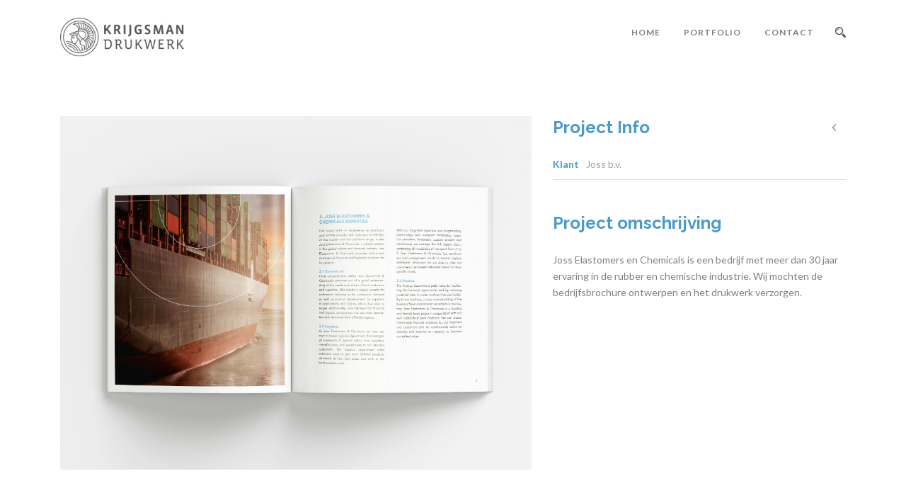

--- FILE ---
content_type: text/html; charset=UTF-8
request_url: https://krijgsmandrukwerk.nl/index.php/portfolio/joss-b-v/
body_size: 4896
content:
<!DOCTYPE html>
<!--[if IE 7]><html class="ie ie7 ltie8 ltie9" lang="nl-NL"><![endif]-->
<!--[if IE 8]><html class="ie ie8 ltie9" lang="nl-NL"><![endif]-->
<!--[if !(IE 7) | !(IE 8)  ]><!-->
<html lang="nl-NL">
<!--<![endif]-->

<head>
	<meta charset="UTF-8" />
	<meta name="viewport" content="initial-scale=1.0" />	
		
	<link rel="pingback" href="https://krijgsmandrukwerk.nl/xmlrpc.php" />
	<title>Joss b.v. &#8211; Krijgsman</title>
<meta name='robots' content='max-image-preview:large' />
<link rel='dns-prefetch' href='//fonts.googleapis.com' />
<link rel="alternate" type="application/rss+xml" title="Krijgsman &raquo; feed" href="https://krijgsmandrukwerk.nl/index.php/feed/" />
<link rel="alternate" type="application/rss+xml" title="Krijgsman &raquo; reactiesfeed" href="https://krijgsmandrukwerk.nl/index.php/comments/feed/" />
<link rel="alternate" type="application/rss+xml" title="Krijgsman &raquo; Joss b.v. reactiesfeed" href="https://krijgsmandrukwerk.nl/index.php/portfolio/joss-b-v/feed/" />
<script type="text/javascript">
window._wpemojiSettings = {"baseUrl":"https:\/\/s.w.org\/images\/core\/emoji\/14.0.0\/72x72\/","ext":".png","svgUrl":"https:\/\/s.w.org\/images\/core\/emoji\/14.0.0\/svg\/","svgExt":".svg","source":{"concatemoji":"https:\/\/krijgsmandrukwerk.nl\/wp-includes\/js\/wp-emoji-release.min.js?ver=6.3.7"}};
/*! This file is auto-generated */
!function(i,n){var o,s,e;function c(e){try{var t={supportTests:e,timestamp:(new Date).valueOf()};sessionStorage.setItem(o,JSON.stringify(t))}catch(e){}}function p(e,t,n){e.clearRect(0,0,e.canvas.width,e.canvas.height),e.fillText(t,0,0);var t=new Uint32Array(e.getImageData(0,0,e.canvas.width,e.canvas.height).data),r=(e.clearRect(0,0,e.canvas.width,e.canvas.height),e.fillText(n,0,0),new Uint32Array(e.getImageData(0,0,e.canvas.width,e.canvas.height).data));return t.every(function(e,t){return e===r[t]})}function u(e,t,n){switch(t){case"flag":return n(e,"\ud83c\udff3\ufe0f\u200d\u26a7\ufe0f","\ud83c\udff3\ufe0f\u200b\u26a7\ufe0f")?!1:!n(e,"\ud83c\uddfa\ud83c\uddf3","\ud83c\uddfa\u200b\ud83c\uddf3")&&!n(e,"\ud83c\udff4\udb40\udc67\udb40\udc62\udb40\udc65\udb40\udc6e\udb40\udc67\udb40\udc7f","\ud83c\udff4\u200b\udb40\udc67\u200b\udb40\udc62\u200b\udb40\udc65\u200b\udb40\udc6e\u200b\udb40\udc67\u200b\udb40\udc7f");case"emoji":return!n(e,"\ud83e\udef1\ud83c\udffb\u200d\ud83e\udef2\ud83c\udfff","\ud83e\udef1\ud83c\udffb\u200b\ud83e\udef2\ud83c\udfff")}return!1}function f(e,t,n){var r="undefined"!=typeof WorkerGlobalScope&&self instanceof WorkerGlobalScope?new OffscreenCanvas(300,150):i.createElement("canvas"),a=r.getContext("2d",{willReadFrequently:!0}),o=(a.textBaseline="top",a.font="600 32px Arial",{});return e.forEach(function(e){o[e]=t(a,e,n)}),o}function t(e){var t=i.createElement("script");t.src=e,t.defer=!0,i.head.appendChild(t)}"undefined"!=typeof Promise&&(o="wpEmojiSettingsSupports",s=["flag","emoji"],n.supports={everything:!0,everythingExceptFlag:!0},e=new Promise(function(e){i.addEventListener("DOMContentLoaded",e,{once:!0})}),new Promise(function(t){var n=function(){try{var e=JSON.parse(sessionStorage.getItem(o));if("object"==typeof e&&"number"==typeof e.timestamp&&(new Date).valueOf()<e.timestamp+604800&&"object"==typeof e.supportTests)return e.supportTests}catch(e){}return null}();if(!n){if("undefined"!=typeof Worker&&"undefined"!=typeof OffscreenCanvas&&"undefined"!=typeof URL&&URL.createObjectURL&&"undefined"!=typeof Blob)try{var e="postMessage("+f.toString()+"("+[JSON.stringify(s),u.toString(),p.toString()].join(",")+"));",r=new Blob([e],{type:"text/javascript"}),a=new Worker(URL.createObjectURL(r),{name:"wpTestEmojiSupports"});return void(a.onmessage=function(e){c(n=e.data),a.terminate(),t(n)})}catch(e){}c(n=f(s,u,p))}t(n)}).then(function(e){for(var t in e)n.supports[t]=e[t],n.supports.everything=n.supports.everything&&n.supports[t],"flag"!==t&&(n.supports.everythingExceptFlag=n.supports.everythingExceptFlag&&n.supports[t]);n.supports.everythingExceptFlag=n.supports.everythingExceptFlag&&!n.supports.flag,n.DOMReady=!1,n.readyCallback=function(){n.DOMReady=!0}}).then(function(){return e}).then(function(){var e;n.supports.everything||(n.readyCallback(),(e=n.source||{}).concatemoji?t(e.concatemoji):e.wpemoji&&e.twemoji&&(t(e.twemoji),t(e.wpemoji)))}))}((window,document),window._wpemojiSettings);
</script>
<style type="text/css">
img.wp-smiley,
img.emoji {
	display: inline !important;
	border: none !important;
	box-shadow: none !important;
	height: 1em !important;
	width: 1em !important;
	margin: 0 0.07em !important;
	vertical-align: -0.1em !important;
	background: none !important;
	padding: 0 !important;
}
</style>
	<link rel='stylesheet' id='parent-style-css' href='https://krijgsmandrukwerk.nl/wp-content/themes/totalbusiness/style.css?ver=6.3.7' type='text/css' media='all' />
<link rel='stylesheet' id='child-style-css' href='https://krijgsmandrukwerk.nl/wp-content/themes/total-business-child/style.css?ver=6.3.7' type='text/css' media='all' />
<link rel='stylesheet' id='style-css' href='https://krijgsmandrukwerk.nl/wp-content/themes/total-business-child/style.css?ver=6.3.7' type='text/css' media='all' />
<link rel='stylesheet' id='Raleway-google-font-css' href='https://fonts.googleapis.com/css?family=Raleway%3A100%2C200%2C300%2Cregular%2C500%2C600%2C700%2C800%2C900&#038;subset=latin&#038;ver=6.3.7' type='text/css' media='all' />
<link rel='stylesheet' id='Lato-google-font-css' href='https://fonts.googleapis.com/css?family=Lato%3A100%2C100italic%2C300%2C300italic%2Cregular%2Citalic%2C700%2C700italic%2C900%2C900italic&#038;subset=latin-ext%2Clatin&#038;ver=6.3.7' type='text/css' media='all' />
<link rel='stylesheet' id='Crete-Round-google-font-css' href='https://fonts.googleapis.com/css?family=Crete+Round%3Aregular%2Citalic&#038;subset=latin-ext%2Clatin&#038;ver=6.3.7' type='text/css' media='all' />
<link rel='stylesheet' id='superfish-css' href='https://krijgsmandrukwerk.nl/wp-content/themes/totalbusiness/plugins/superfish/css/superfish.css?ver=6.3.7' type='text/css' media='all' />
<link rel='stylesheet' id='dlmenu-css' href='https://krijgsmandrukwerk.nl/wp-content/themes/totalbusiness/plugins/dl-menu/component.css?ver=6.3.7' type='text/css' media='all' />
<link rel='stylesheet' id='font-awesome-css' href='https://krijgsmandrukwerk.nl/wp-content/themes/totalbusiness/plugins/font-awesome-new/css/font-awesome.min.css?ver=6.3.7' type='text/css' media='all' />
<link rel='stylesheet' id='elegant-font-css' href='https://krijgsmandrukwerk.nl/wp-content/themes/totalbusiness/plugins/elegant-font/style.css?ver=6.3.7' type='text/css' media='all' />
<link rel='stylesheet' id='jquery-fancybox-css' href='https://krijgsmandrukwerk.nl/wp-content/themes/totalbusiness/plugins/fancybox/jquery.fancybox.css?ver=6.3.7' type='text/css' media='all' />
<link rel='stylesheet' id='flexslider-css' href='https://krijgsmandrukwerk.nl/wp-content/themes/totalbusiness/plugins/flexslider/flexslider.css?ver=6.3.7' type='text/css' media='all' />
<link rel='stylesheet' id='style-responsive-css' href='https://krijgsmandrukwerk.nl/wp-content/themes/totalbusiness/stylesheet/style-responsive.css?ver=6.3.7' type='text/css' media='all' />
<link rel='stylesheet' id='style-custom-css' href='https://krijgsmandrukwerk.nl/wp-content/themes/totalbusiness/stylesheet/style-custom.css?ver=6.3.7' type='text/css' media='all' />
<link rel='stylesheet' id='ms-main-css' href='https://krijgsmandrukwerk.nl/wp-content/plugins/masterslider/public/assets/css/masterslider.main.css?ver=2.25.4' type='text/css' media='all' />
<link rel='stylesheet' id='ms-custom-css' href='https://krijgsmandrukwerk.nl/wp-content/uploads/masterslider/custom.css?ver=1.1' type='text/css' media='all' />
<script type='text/javascript' src='https://krijgsmandrukwerk.nl/wp-includes/js/jquery/jquery.min.js?ver=3.7.0' id='jquery-core-js'></script>
<script type='text/javascript' src='https://krijgsmandrukwerk.nl/wp-includes/js/jquery/jquery-migrate.min.js?ver=3.4.1' id='jquery-migrate-js'></script>
<link rel="https://api.w.org/" href="https://krijgsmandrukwerk.nl/index.php/wp-json/" /><link rel="EditURI" type="application/rsd+xml" title="RSD" href="https://krijgsmandrukwerk.nl/xmlrpc.php?rsd" />
<meta name="generator" content="WordPress 6.3.7" />
<link rel="canonical" href="https://krijgsmandrukwerk.nl/index.php/portfolio/joss-b-v/" />
<link rel='shortlink' href='https://krijgsmandrukwerk.nl/?p=6445' />
<link rel="alternate" type="application/json+oembed" href="https://krijgsmandrukwerk.nl/index.php/wp-json/oembed/1.0/embed?url=https%3A%2F%2Fkrijgsmandrukwerk.nl%2Findex.php%2Fportfolio%2Fjoss-b-v%2F" />
<link rel="alternate" type="text/xml+oembed" href="https://krijgsmandrukwerk.nl/index.php/wp-json/oembed/1.0/embed?url=https%3A%2F%2Fkrijgsmandrukwerk.nl%2Findex.php%2Fportfolio%2Fjoss-b-v%2F&#038;format=xml" />
<script>var ms_grabbing_curosr='https://krijgsmandrukwerk.nl/wp-content/plugins/masterslider/public/assets/css/common/grabbing.cur',ms_grab_curosr='https://krijgsmandrukwerk.nl/wp-content/plugins/masterslider/public/assets/css/common/grab.cur';</script>
<meta name="generator" content="MasterSlider 2.25.4 - Responsive Touch Image Slider" />
<!-- load the script for older ie version -->
<!--[if lt IE 9]>
<script src="https://krijgsmandrukwerk.nl/wp-content/themes/totalbusiness/javascript/html5.js" type="text/javascript"></script>
<script src="https://krijgsmandrukwerk.nl/wp-content/themes/totalbusiness/plugins/easy-pie-chart/excanvas.js" type="text/javascript"></script>
<![endif]-->
<style type="text/css">.recentcomments a{display:inline !important;padding:0 !important;margin:0 !important;}</style><link rel="icon" href="https://krijgsmandrukwerk.nl/wp-content/uploads/2016/07/cropped-Krij_favicon-32x32.jpg" sizes="32x32" />
<link rel="icon" href="https://krijgsmandrukwerk.nl/wp-content/uploads/2016/07/cropped-Krij_favicon-192x192.jpg" sizes="192x192" />
<link rel="apple-touch-icon" href="https://krijgsmandrukwerk.nl/wp-content/uploads/2016/07/cropped-Krij_favicon-180x180.jpg" />
<meta name="msapplication-TileImage" content="https://krijgsmandrukwerk.nl/wp-content/uploads/2016/07/cropped-Krij_favicon-270x270.jpg" />
		<style type="text/css" id="wp-custom-css">
			.totalbusiness-plain .about-us-read-more
{display:none;}

@media (max-width: 600px){
div#totalbusiness-parallax-wrapper-1
{background-position: -1180px -400px;}
}		</style>
		</head>

<body class="portfolio-template-default single single-portfolio postid-6445 _masterslider _msp_version_2.25.4">
<div class="body-wrapper  float-menu" data-home="https://krijgsmandrukwerk.nl/" >
		<header class="totalbusiness-header-wrapper header-style-1-wrapper totalbusiness-header-no-top-bar">
		<!-- top navigation -->
						<div id="totalbusiness-header-substitute" ></div>
		<div class="totalbusiness-header-inner header-inner-header-style-1">
			<div class="totalbusiness-header-container container">
				<div class="totalbusiness-header-inner-overlay"></div>
				
				
				<!-- logo -->
<div class="totalbusiness-logo">
	<div class="totalbusiness-logo-inner">
		<a href="https://krijgsmandrukwerk.nl/" >
			<img src="https://krijgsmandrukwerk.nl/wp-content/uploads/2016/05/Header-Logo.jpg" alt="" width="338" height="74" />		</a>
	</div>
	<div class="totalbusiness-responsive-navigation dl-menuwrapper" id="totalbusiness-responsive-navigation" ><button class="dl-trigger">Open Menu</button><ul id="menu-main-menu" class="dl-menu totalbusiness-main-mobile-menu"><li id="menu-item-5909" class="menu-item menu-item-type-post_type menu-item-object-page menu-item-home menu-item-5909"><a href="https://krijgsmandrukwerk.nl/">Home</a></li>
<li id="menu-item-6123" class="menu-item menu-item-type-post_type menu-item-object-page menu-item-6123"><a href="https://krijgsmandrukwerk.nl/index.php/portfolio-fixed-masonry-style-2/">Portfolio</a></li>
<li id="menu-item-6137" class="menu-item menu-item-type-post_type menu-item-object-page menu-item-6137"><a href="https://krijgsmandrukwerk.nl/index.php/contact-page/">Contact</a></li>
</ul></div></div>

				<!-- navigation -->
				<div class="totalbusiness-navigation-wrapper"><nav class="totalbusiness-navigation" id="totalbusiness-main-navigation" ><ul id="menu-main-menu-1" class="sf-menu totalbusiness-main-menu"><li  class="menu-item menu-item-type-post_type menu-item-object-page menu-item-home menu-item-5909menu-item menu-item-type-post_type menu-item-object-page menu-item-home menu-item-5909 totalbusiness-normal-menu"><a href="https://krijgsmandrukwerk.nl/">Home</a></li>
<li  class="menu-item menu-item-type-post_type menu-item-object-page menu-item-6123menu-item menu-item-type-post_type menu-item-object-page menu-item-6123 totalbusiness-normal-menu"><a href="https://krijgsmandrukwerk.nl/index.php/portfolio-fixed-masonry-style-2/">Portfolio</a></li>
<li  class="menu-item menu-item-type-post_type menu-item-object-page menu-item-6137menu-item menu-item-type-post_type menu-item-object-page menu-item-6137 totalbusiness-normal-menu"><a href="https://krijgsmandrukwerk.nl/index.php/contact-page/">Contact</a></li>
</ul><img id="totalbusiness-menu-search-button" src="https://krijgsmandrukwerk.nl/wp-content/themes/totalbusiness/images/magnifier-dark.png" alt="" width="58" height="59" />
<div class="totalbusiness-menu-search" id="totalbusiness-menu-search">
	<form method="get" id="searchform" action="https://krijgsmandrukwerk.nl//">
				<div class="search-text">
			<input type="text" value="Type Keywords" name="s" autocomplete="off" data-default="Type Keywords" />
		</div>
		<input type="submit" value="" />
		<div class="clear"></div>
	</form>	
</div>		
</nav><div class="clear"></div></div>
				<div class="clear"></div>
			</div>
		</div>
	</header>
	
			<div class="totalbusiness-page-title-wrapper header-style-1-title-wrapper"  >
			<div class="totalbusiness-page-title-overlay"></div>
			<div class="totalbusiness-page-title-container container" >
				<h1 class="totalbusiness-page-title">Joss b.v.</h1>
							</div>	
		</div>	
		<!-- is search -->	<div class="content-wrapper"><div class="totalbusiness-content">

		<div class="with-sidebar-wrapper">
		<div class="with-sidebar-container container totalbusiness-class-no-sidebar">
			<div class="with-sidebar-left twelve columns">
				<div class="with-sidebar-content twelve columns">
					<div class="totalbusiness-item totalbusiness-portfolio-style2 totalbusiness-item-start-content">
						<div id="portfolio-6445" class="post-6445 portfolio type-portfolio status-publish has-post-thumbnail hentry">
							<div class="totalbusiness-portfolio-thumbnail "><div class="totalbusiness-stack-image-wrapper"><div class="totalbusiness-stack-image"><img src="https://krijgsmandrukwerk.nl/wp-content/uploads/2020/03/Joss_1.jpg" alt="" width="1972" height="1479" /></div><div class="totalbusiness-stack-image"><img src="https://krijgsmandrukwerk.nl/wp-content/uploads/2020/03/Joss_3.jpg" alt="" width="1993" height="1495" /></div><div class="totalbusiness-stack-image"><img src="https://krijgsmandrukwerk.nl/wp-content/uploads/2020/03/Joss_2.jpg" alt="" width="1798" height="1348" /></div></div></div>							<div class="totalbusiness-portfolio-content">
								<div class="totalbusiness-portfolio-info">
									<h4 class="head">Project Info</h4>
									
									<nav class="totalbusiness-single-nav">
										<div class="previous-nav"><a href="https://krijgsmandrukwerk.nl/index.php/portfolio/raptim/" rel="prev"><i class="icon-angle-left"></i></a></div>										<div class="clear"></div>
									</nav><!-- .nav-single -->		
									
									<div class="content">
									<div class="portfolio-info portfolio-clients"><span class="info-head totalbusiness-title">Klant </span>Joss b.v.</div><div class="clear"></div>							
									</div>
								</div>								
								<div class="totalbusiness-portfolio-description">
									<h4 class="head">Project omschrijving</h4>
									<div class="content">
									<p>Joss Elastomers en Chemicals is een bedrijf met meer dan 30 jaar ervaring in de rubber en chemische industrie. Wij mochten de bedrijfsbrochure ontwerpen en het drukwerk verzorgen.</p>
									</div>
								</div>			
								<div class="clear"></div>
							</div>	
						</div><!-- #portfolio -->
												
						<div class="clear"></div>
								
					</div>
					
					<div class="totalbusiness-related-portfolio portfolio-item-holder"><h4 class="head">Gerelateerde projecten</h4><div class="totalbusiness-isotope" data-type="portfolio" data-layout="fitRows" ><div class="clear"></div><div class="three columns"><div class="totalbusiness-item totalbusiness-portfolio-item totalbusiness-classic-portfolio"><div class="totalbusiness-ux totalbusiness-classic-portfolio-ux"><div class="portfolio-thumbnail totalbusiness-image"><img src="https://krijgsmandrukwerk.nl/wp-content/uploads/2018/01/Raptim2-400x300.jpg" alt="" width="400" height="300" /><span class="portfolio-overlay" >&nbsp;</span><a class="portfolio-overlay-icon"  href="https://krijgsmandrukwerk.nl/index.php/portfolio/raptim/"  ><span class="portfolio-icon" ><i class="fa fa-link" ></i></span></a></div><div class="portfolio-classic-content"><h3 class="portfolio-title"><a  href="https://krijgsmandrukwerk.nl/index.php/portfolio/raptim/"  >Raptim</a></h3><div class="portfolio-excerpt">Raptim Humanitarian Travel is een not-for-the-profit reisorganisatie met kantoren over de hele wereld. Wij verzorgen voor Raptim o.a. de... <div class="clear"></div><a href="https://krijgsmandrukwerk.nl/index.php/portfolio/raptim/" class="excerpt-read-more">Read More</a></div></div></div></div></div><div class="three columns"><div class="totalbusiness-item totalbusiness-portfolio-item totalbusiness-classic-portfolio"><div class="totalbusiness-ux totalbusiness-classic-portfolio-ux"><div class="portfolio-thumbnail totalbusiness-image"><img src="https://krijgsmandrukwerk.nl/wp-content/uploads/2017/02/Hofman3-400x300.jpg" alt="" width="400" height="300" /><span class="portfolio-overlay" >&nbsp;</span><a class="portfolio-overlay-icon"  href="https://krijgsmandrukwerk.nl/index.php/portfolio/bar-restaurant-hofman/"  ><span class="portfolio-icon" ><i class="fa fa-link" ></i></span></a></div><div class="portfolio-classic-content"><h3 class="portfolio-title"><a  href="https://krijgsmandrukwerk.nl/index.php/portfolio/bar-restaurant-hofman/"  >Bar-Restaurant Hofman</a></h3><div class="portfolio-excerpt">Voor Bar-Restaurant Hofman aan het Kerkplein mochten wij in samenwerking met Chantal Kabel de huisstijl verzorgen. De menukaarten zijn... <div class="clear"></div><a href="https://krijgsmandrukwerk.nl/index.php/portfolio/bar-restaurant-hofman/" class="excerpt-read-more">Read More</a></div></div></div></div></div><div class="three columns"><div class="totalbusiness-item totalbusiness-portfolio-item totalbusiness-classic-portfolio"><div class="totalbusiness-ux totalbusiness-classic-portfolio-ux"><div class="portfolio-thumbnail totalbusiness-image"><img src="https://krijgsmandrukwerk.nl/wp-content/uploads/2016/11/IMG_4022-400x300.jpg" alt="" width="400" height="300" /><span class="portfolio-overlay" >&nbsp;</span><a class="portfolio-overlay-icon"  href="https://krijgsmandrukwerk.nl/index.php/portfolio/bar-restaurant-de-ritsz/"  ><span class="portfolio-icon" ><i class="fa fa-link" ></i></span></a></div><div class="portfolio-classic-content"><h3 class="portfolio-title"><a  href="https://krijgsmandrukwerk.nl/index.php/portfolio/bar-restaurant-de-ritsz/"  >Bar-restaurant De Ritsz</a></h3><div class="portfolio-excerpt">Naast de menukaarten hebben we ook de huisstijl verzorgd voor bar-restaurant De Ritsz.</div></div></div></div></div><div class="three columns"><div class="totalbusiness-item totalbusiness-portfolio-item totalbusiness-classic-portfolio"><div class="totalbusiness-ux totalbusiness-classic-portfolio-ux"><div class="portfolio-thumbnail totalbusiness-image"><img src="https://krijgsmandrukwerk.nl/wp-content/uploads/2016/07/VITO1-400x300.jpg" alt="" width="400" height="300" /><span class="portfolio-overlay" >&nbsp;</span><a class="portfolio-overlay-icon"  href="https://krijgsmandrukwerk.nl/index.php/portfolio/vito-magazine/"  ><span class="portfolio-icon" ><i class="fa fa-link" ></i></span></a></div><div class="portfolio-classic-content"><h3 class="portfolio-title"><a  href="https://krijgsmandrukwerk.nl/index.php/portfolio/vito-magazine/"  >VITO magazine</a></h3><div class="portfolio-excerpt">Voor restaurant VITO verzorgen wij de productie van hun eigen magazine &#8220;VITO&#8221;. Het magazine wordt in het restaurant tevens... <div class="clear"></div><a href="https://krijgsmandrukwerk.nl/index.php/portfolio/vito-magazine/" class="excerpt-read-more">Read More</a></div></div></div></div></div></div><div class="clear"></div></div>				</div>
				
				<div class="clear"></div>
			</div>
			
			<div class="clear"></div>
		</div>				
	</div>				

</div><!-- totalbusiness-content -->
		<div class="clear" ></div>
	</div><!-- content wrapper -->

		
	<footer class="footer-wrapper" >
				<div class="footer-container container">
										<div class="footer-column three columns" id="footer-widget-1" >
									</div>
										<div class="footer-column three columns" id="footer-widget-2" >
									</div>
										<div class="footer-column three columns" id="footer-widget-3" >
									</div>
										<div class="footer-column three columns" id="footer-widget-4" >
									</div>
									<div class="clear"></div>
		</div>
				
			</footer>
	</div> <!-- body-wrapper -->
<script type="text/javascript"></script><script type='text/javascript' src='https://krijgsmandrukwerk.nl/wp-content/themes/totalbusiness/plugins/superfish/js/superfish.js?ver=1.0' id='superfish-js'></script>
<script type='text/javascript' src='https://krijgsmandrukwerk.nl/wp-includes/js/hoverIntent.min.js?ver=1.10.2' id='hoverIntent-js'></script>
<script type='text/javascript' src='https://krijgsmandrukwerk.nl/wp-content/themes/totalbusiness/plugins/dl-menu/modernizr.custom.js?ver=1.0' id='modernizr-js'></script>
<script type='text/javascript' src='https://krijgsmandrukwerk.nl/wp-content/themes/totalbusiness/plugins/dl-menu/jquery.dlmenu.js?ver=1.0' id='dlmenu-js'></script>
<script type='text/javascript' src='https://krijgsmandrukwerk.nl/wp-content/themes/totalbusiness/plugins/jquery.easing.js?ver=1.0' id='jquery-easing-js'></script>
<script type='text/javascript' src='https://krijgsmandrukwerk.nl/wp-content/themes/totalbusiness/plugins/fancybox/jquery.fancybox.pack.js?ver=1.0' id='jquery-fancybox-js'></script>
<script type='text/javascript' src='https://krijgsmandrukwerk.nl/wp-content/themes/totalbusiness/plugins/fancybox/helpers/jquery.fancybox-media.js?ver=1.0' id='jquery-fancybox-media-js'></script>
<script type='text/javascript' src='https://krijgsmandrukwerk.nl/wp-content/themes/totalbusiness/plugins/fancybox/helpers/jquery.fancybox-thumbs.js?ver=1.0' id='jquery-fancybox-thumbs-js'></script>
<script type='text/javascript' src='https://krijgsmandrukwerk.nl/wp-content/themes/totalbusiness/plugins/flexslider/jquery.flexslider.js?ver=1.0' id='flexslider-js'></script>
<script type='text/javascript' src='https://krijgsmandrukwerk.nl/wp-content/themes/totalbusiness/javascript/gdlr-script.js?ver=1.0' id='totalbusiness-script-js'></script>
<script type='text/javascript' src='https://krijgsmandrukwerk.nl/wp-includes/js/comment-reply.min.js?ver=6.3.7' id='comment-reply-js'></script>
</body>
</html>

--- FILE ---
content_type: text/css
request_url: https://krijgsmandrukwerk.nl/wp-content/themes/total-business-child/style.css?ver=6.3.7
body_size: 176
content:
/*
Theme Name:     Total Business-Child
Description:    
Author:         Krijgsman
Template:       totalbusiness

(optional values you can add: Theme URI, Author URI, Version, License, License URI, Tags, Text Domain)
*/


.totalbusiness-page-title-wrapper {
    display: none;
}
